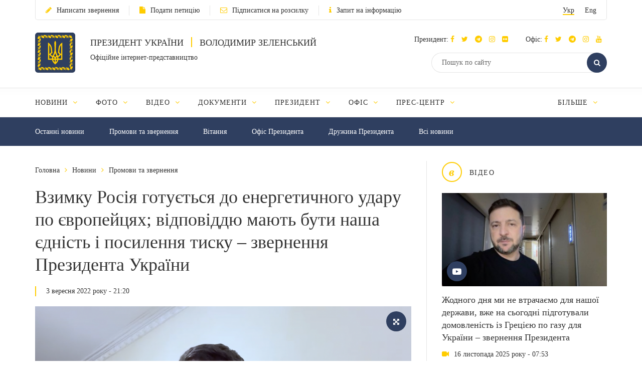

--- FILE ---
content_type: application/javascript; charset=utf-8
request_url: https://www.president.gov.ua/js/news.js
body_size: 777
content:
//'use strict';

var News =
{
    url: window.location.pathname,
    filterParams: {},


    init: function()
    {
        News.parseFilterParams();
        News.initDatepickers();
    }, // end init

    initDatepickers: function()
    {
        if ($("#news_datepicker_from").length) {
            $("#news_datepicker_from").datepicker({
                showOn: "both",
                showAnim: 'fadeIn',
                beforeShow: function(input, inst) {
                    date_from = $(this).datepicker('getDate');
                    
                    var window_w = $(window).width();
                    var datepicker_w = $('.ui-datepicker').width();
                    var cal = inst.dpDiv;
                    var top  = $(this).closest('td').offset().top + $(this).closest('td').outerHeight();
                    var left = $(this).offset().left;
                    var _this_w = $(this).width();

                    $('.dropdown').removeClass('open');
                    
                    if ( (window_w-left) < datepicker_w ) {
                        cal.addClass('right_pos');
                        setTimeout(function() {
                            cal.css({
                                'top' : top,
                                'left': 'auto',
                                'right': (window_w-left-_this_w) + 'px'
                            });
                        }, 10);
                    } else {
                        setTimeout(function() {
                            cal.css({
                                'top' : top,
                                'left': left
                            });
                        }, 10);
                    }
                }, //end beforeShow
                onSelect: function(selectedDate) {
                    date_from = $(this).datepicker('getDate');
                    
                    if ( date_from > date_current ) {
                        $('#news_datepicker_from').datepicker("setDate", date_current);
                        return false;
                    }
                           
                    if ( date_from > date_to ) {
                        $("#news_datepicker_to").datepicker("setDate", date_from); //set selected date 
                        
                        var day = $("#news_datepicker_to").datepicker('getDate').getDate(); 
                        var month = $("#news_datepicker_to").datepicker('getDate').getMonth()+1;  
                        var year = $("#news_datepicker_to").datepicker('getDate').getFullYear();
                        
                        if (day < 10) {
                            day = "0"+day;
                        }
                        if (month < 10) {
                            month = "0"+month;
                        }

                        selectedDate = day+'-'+month+'-'+year;
                        News.filterParams['date-to'] = selectedDate; 

                    }
                    
                    News.filterParams['date-from'] = selectedDate;
                    News.filter();
                }
            });
            
            window.date_from = $('#news_datepicker_from').datepicker('getDate');
            
        }

        if ($("#news_datepicker_to").length) {
            $("#news_datepicker_to").datepicker({
                showOn: "both",
                showAnim: 'fadeIn',
                beforeShow: function(input, inst) {
                    var window_w = $(window).width();
                    var datepicker_w = $('.ui-datepicker').width();
                    var cal = inst.dpDiv;
                    var top  = $(this).closest('td').offset().top + $(this).closest('td').outerHeight();
                    var left = $(this).offset().left;
                    var _this_w = $(this).width();

                    $('.dropdown').removeClass('open');
                    
                    if ( (window_w-left) < datepicker_w ) {
                        cal.addClass('right_pos');
                        setTimeout(function() {
                            cal.css({
                                'top' : top,
                                'left': 'auto',
                                'right': (window_w-left-_this_w) + 'px'
                            });
                        }, 10);
                    } else {
                        setTimeout(function() {
                            cal.css({
                                'top' : top,
                                'left': left
                            });
                        }, 10);
                    }
                }, // end beforeShow
                onSelect: function(selectedDate) {
                    date_to = $(this).datepicker('getDate');
                    
                    if ( date_to > date_current ) {
                        $('#news_datepicker_to').datepicker("setDate", date_current);
                        return false;
                    }
                    
                    if ( date_to < date_from ) {
                        $("#news_datepicker_to").datepicker("setDate", date_from); //set current date 
                        
                        var day = $("#news_datepicker_to").datepicker('getDate').getDate(); 
                        var month = $("#news_datepicker_to").datepicker('getDate').getMonth()+1;  
                        var year = $("#news_datepicker_to").datepicker('getDate').getFullYear();
                        
                        if (day < 10) {
                            day = "0"+day;
                        }
                        if (month < 10) {
                            month = "0"+month;
                        }

                        selectedDate = day+'-'+month+'-'+year; 

                    }
                    
                    News.filterParams['date-to'] = selectedDate;
                    News.filter();
                } //end oneSelect
            });
            
            window.date_to = $('#news_datepicker_to').datepicker('getDate');
            
            window.date_current = new Date();
            
        }
    },

    parseFilterParams: function()
    {
        News.filterParams = {
            'date-from':    App.getUrlParameter('date-from'),
            'date-to':      App.getUrlParameter('date-to')
        };
    },

    filter: function()
    {
        News.filterParams['_token'] = App.token;
        window.location = News.url + '?' + $.param(News.filterParams);
    } // end filter
};

jQuery(document).ready(function() {
    News.init();
});
